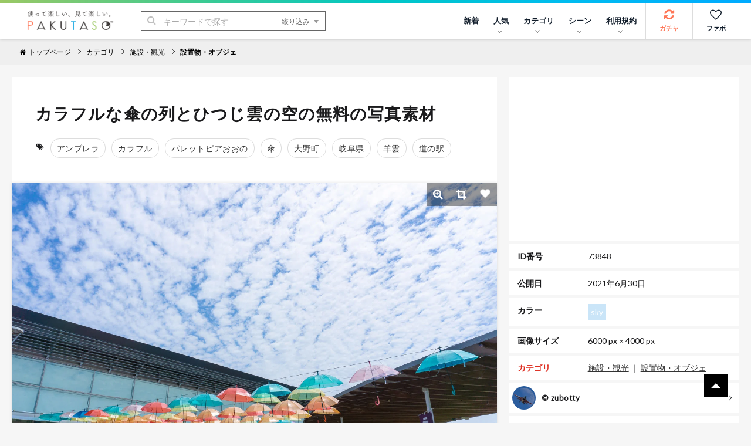

--- FILE ---
content_type: text/html; charset=utf-8
request_url: https://www.google.com/recaptcha/api2/aframe
body_size: 267
content:
<!DOCTYPE HTML><html><head><meta http-equiv="content-type" content="text/html; charset=UTF-8"></head><body><script nonce="jN1zVB1MhF1FiPWzMtYllQ">/** Anti-fraud and anti-abuse applications only. See google.com/recaptcha */ try{var clients={'sodar':'https://pagead2.googlesyndication.com/pagead/sodar?'};window.addEventListener("message",function(a){try{if(a.source===window.parent){var b=JSON.parse(a.data);var c=clients[b['id']];if(c){var d=document.createElement('img');d.src=c+b['params']+'&rc='+(localStorage.getItem("rc::a")?sessionStorage.getItem("rc::b"):"");window.document.body.appendChild(d);sessionStorage.setItem("rc::e",parseInt(sessionStorage.getItem("rc::e")||0)+1);localStorage.setItem("rc::h",'1765830058765');}}}catch(b){}});window.parent.postMessage("_grecaptcha_ready", "*");}catch(b){}</script></body></html>

--- FILE ---
content_type: application/javascript; charset=utf-8
request_url: https://fundingchoicesmessages.google.com/f/AGSKWxUxTX0r5538sAI1aBik-VsvyJYL3v41xJilbmmAaJkTMEMXk_yactqrhKoPb45UcUr_fzirS5QVNVq12uYt19zw5PBxSPqhj-MBI73AcsrtEK875E2UUZT4mI2OmLlrF36Juc_5yb7e0b7DTOVG27wzFG-nIT6TJrX1xCi6sPedtZm-ba3Zq5dXScw4/_/ext/adform-/jquery.ad./linkads./compiled/ads-/ifolder-ads.
body_size: -1290
content:
window['a5a25439-4ac3-432f-a442-1fa67427668f'] = true;